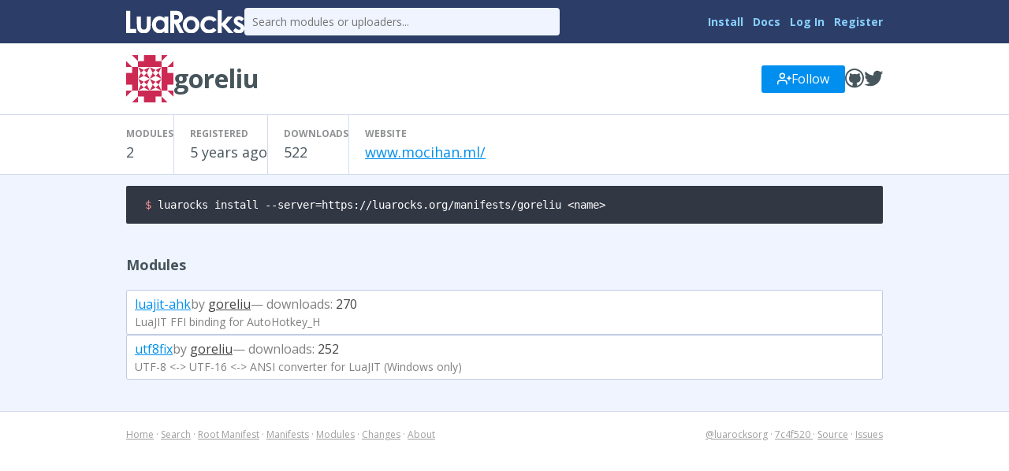

--- FILE ---
content_type: text/html
request_url: http://luarocks.org/modules/goreliu
body_size: 2229
content:
<!DOCTYPE HTML><html lang="en"><head><meta charset="utf-8"/><title>goreliu&#039;s Modules - LuaRocks</title><link type="text/css" href="https://fonts.googleapis.com/css?family=Open+Sans:400italic,400,700" rel="stylesheet"/><link type="text/css" href="/static/icons/style.css" rel="stylesheet"/><link title="LuaRocks" type="application/opensearchdescription+xml" href="/static/opensearch.xml" rel="search"/><link href="/static/style.css?1768690202" rel="stylesheet"/>          <script type="text/javascript">
            if (window.location.hostname != "localhost") {
              var _gaq = _gaq || [];
              _gaq.push(['_setAccount', 'UA-136625-8']);
              _gaq.push(['_trackPageview']);

              (function() {
                var ga = document.createElement('script'); ga.type = 'text/javascript'; ga.async = true;
                ga.src = ('https:' == document.location.protocol ? 'https://ssl' : 'http://www') + '.google-analytics.com/ga.js';
                var s = document.getElementsByTagName('script')[0]; s.parentNode.insertBefore(ga, s);
              })();
            }
          </script>
        </head><body><main class="content"><header class="header"><div class="header_inner"><a href="/"><img src="/static/header_luarocks_name.svg" alt="LuaRocks" class="text_logo"/></a><form action="/search" method="GET" class="header_search"><input placeholder="Search modules or uploaders..." type="text" name="q"/></form><nav class="user_panel"><a href="https://github.com/luarocks/luarocks/blob/main/docs/download.md">Install</a> <a href="https://github.com/luarocks/luarocks/blob/main/docs/index.md">Docs</a> <a href="/login">Log In</a> <a href="/register">Register</a></nav></div></header><main class="user_profile_page base_page base_widget" id="user_profile_4055421"><div class="user_header_widget page_header_widget base_widget" id="user_header_7104614"><div class="page_header_inner"><a href="/modules/goreliu"><img class="avatar" src="https://www.gravatar.com/avatar/3f3fa80433c9e8e5b4e63e120df23502?d=identicon&amp;s=60"/></a><h1><span class="username">goreliu</span></h1><div class="right_tools"><div class="follow_area"><form method="post" action="/users/goreliu/follow"><input type="hidden" value="eyJrIjoib1hzUUtCUzRsMkYrQkF4NmtPVnA0Z1FFbllnYUV3RlorajMwQjNuZW8zOD0ifQ==.HatvnG6KyDznDiPihdwfb0RJyS8=" name="csrf_token"/><a class="button" href="/login?intent=follow_user&amp;return_to=https%3A%2F%2Fluarocks.org%2Fmodules%2Fgoreliu"><svg width="18" version="1.1" aria-hidden fill="none" role="img" viewBox="0 0 24 24" class="svgicon icon_user_plus" stroke-linecap="round" stroke-width="2" stroke-linejoin="round" height="18" stroke="currentColor"><path d="M16 21v-2a4 4 0 0 0-4-4H5a4 4 0 0 0-4 4v2"></path><circle cx="8.5" cy="7" r="4"></circle><line x1="20" y1="8" x2="20" y2="14"></line><line x1="23" y1="11" x2="17" y2="11"></line></svg> Follow</a></form></div><div class="social_links"><a title="goreliu" href="https://github.com/goreliu"><span class="icon-github"></span></a><a title="mocihan" href="https://twitter.com/mocihan"><span class="icon-twitter"></span></a></div></div></div><div class="metadata_columns"><div class="metadata_columns_inner"><div class="column"><h3>Modules</h3>2</div><div class="column"><h3>Registered</h3><span title="2020-07-11 09:25:17">5 years ago</span></div><div class="column"><h3>Downloads</h3>522</div><div class="column"><h3>Website</h3><a href="http://www.mocihan.ml/" class="external_url" rel="nofollow">www.mocihan.ml/</a></div></div></div></div><div class="main_column"><pre class="highlight lang_bash term_snippet"><code><span class="nv">$ </span>luarocks install --server=https://luarocks.org/manifests/goreliu &lt;name&gt;</code></pre><h3>Modules</h3><ul class="module_list_widget base_widget" id="module_list_5289180"><li class="module_row"><div class="main"><a class="title" href="/modules/goreliu/luajit-ahk">luajit-ahk</a><span class="author"> by <a href="/modules/goreliu">goreliu</a></span><span class="downloads"> &mdash;  downloads: <span class="value" title="270">270</span></span></div><div class="summary">LuaJIT FFI binding for AutoHotkey_H</div></li><li class="module_row"><div class="main"><a class="title" href="/modules/goreliu/utf8fix">utf8fix</a><span class="author"> by <a href="/modules/goreliu">goreliu</a></span><span class="downloads"> &mdash;  downloads: <span class="value" title="252">252</span></span></div><div class="summary">UTF-8 &lt;-&gt; UTF-16 &lt;-&gt; ANSI converter for LuaJIT (Windows only)</div></li></ul></div></main></main><div class="footer"><div class="left"><a href="/">Home</a> &middot; <a href="/search">Search</a> &middot; <a href="/m/root">Root Manifest</a> &middot; <a href="/manifests">Manifests</a> &middot; <a href="/modules">Modules</a> &middot; <a href="/changes">Changes</a> &middot; <a href="/about">About</a></div><div class="right"><a href="https://twitter.com/luarocksorg">@luarocksorg</a> &middot; <a href="https://github.com/luarocks/luarocks-site/commit/7c4f520
" rel="nofollow">7c4f520
</a> &middot; <a href="https://github.com/luarocks/luarocks-site">Source</a> &middot; <a href="https://github.com/luarocks/luarocks-site/issues">Issues</a></div></div></body></html>